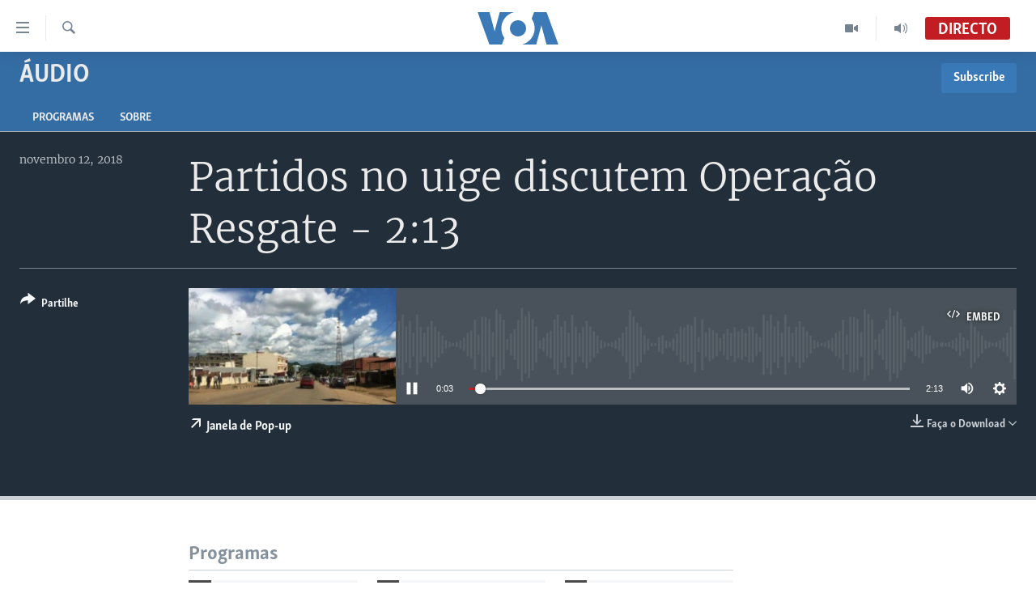

--- FILE ---
content_type: text/html; charset=utf-8
request_url: https://www.voaportugues.com/a/4655106.html
body_size: 11118
content:

<!DOCTYPE html>
<html lang="pt" dir="ltr" class="no-js">
<head>
<link href="/Content/responsive/VOA/pt/VOA-pt.css?&amp;av=0.0.0.0&amp;cb=306" rel="stylesheet"/>
<script src="https://tags.voaportugues.com/voa-pangea/prod/utag.sync.js"></script> <script type='text/javascript' src='https://www.youtube.com/iframe_api' async></script>
<script type="text/javascript">
//a general 'js' detection, must be on top level in <head>, due to CSS performance
document.documentElement.className = "js";
var cacheBuster = "306";
var appBaseUrl = "/";
var imgEnhancerBreakpoints = [0, 144, 256, 408, 650, 1023, 1597];
var isLoggingEnabled = false;
var isPreviewPage = false;
var isLivePreviewPage = false;
if (!isPreviewPage) {
window.RFE = window.RFE || {};
window.RFE.cacheEnabledByParam = window.location.href.indexOf('nocache=1') === -1;
const url = new URL(window.location.href);
const params = new URLSearchParams(url.search);
// Remove the 'nocache' parameter
params.delete('nocache');
// Update the URL without the 'nocache' parameter
url.search = params.toString();
window.history.replaceState(null, '', url.toString());
} else {
window.addEventListener('load', function() {
const links = window.document.links;
for (let i = 0; i < links.length; i++) {
links[i].href = '#';
links[i].target = '_self';
}
})
}
var pwaEnabled = false;
var swCacheDisabled;
</script>
<meta charset="utf-8" />
<title>Partidos no uige discutem Opera&#231;&#227;o Resgate - 2:13</title>
<meta name="description" content="" />
<meta name="keywords" content="&#193;udio, Not&#237;cias Breves, Angola, " />
<meta name="viewport" content="width=device-width, initial-scale=1.0" />
<meta http-equiv="X-UA-Compatible" content="IE=edge" />
<meta name="robots" content="max-image-preview:large"><meta property="fb:pages" content="197286593999" />
<meta name="msvalidate.01" content="3286EE554B6F672A6F2E608C02343C0E" />
<link href="https://www.voaportugues.com/a/4655106.html" rel="canonical" />
<meta name="apple-mobile-web-app-title" content="VOA Portugu&#234;s" />
<meta name="apple-mobile-web-app-status-bar-style" content="black" />
<meta name="apple-itunes-app" content="app-id=632618796, app-argument=//4655106.ltr" />
<meta content="Partidos no uige discutem Operação Resgate - 2:13" property="og:title" />
<meta content="article" property="og:type" />
<meta content="https://www.voaportugues.com/a/4655106.html" property="og:url" />
<meta content="Voice of America" property="og:site_name" />
<meta content="https://www.facebook.com/voaportugues" property="article:publisher" />
<meta content="https://gdb.voanews.com/06141001-f75a-4c49-9e3a-9bd9b152515e_w1200_h630.jpg" property="og:image" />
<meta content="1200" property="og:image:width" />
<meta content="630" property="og:image:height" />
<meta content="232713150188624" property="fb:app_id" />
<meta content="player" name="twitter:card" />
<meta content="@VOAPortugues" name="twitter:site" />
<meta content="https://www.voaportugues.com/embed/player/article/4655106.html" name="twitter:player" />
<meta content="435" name="twitter:player:width" />
<meta content="314" name="twitter:player:height" />
<meta content="https://voa-audio.voanews.eu/vpo/2018/11/12/315e6917-1df8-4688-bf0c-0eb4ce9afd77_16k.mp3" name="twitter:player:stream" />
<meta content="audio/mp3; codecs=&quot;mp3&quot;" name="twitter:player:stream:content_type" />
<meta content="Partidos no uige discutem Operação Resgate - 2:13" name="twitter:title" />
<meta content="" name="twitter:description" />
<link rel="amphtml" href="https://www.voaportugues.com/amp/4655106.html" />
<script src="/Scripts/responsive/infographics.b?v=dVbZ-Cza7s4UoO3BqYSZdbxQZVF4BOLP5EfYDs4kqEo1&amp;av=0.0.0.0&amp;cb=306"></script>
<script src="/Scripts/responsive/loader.b?v=Q26XNwrL6vJYKjqFQRDnx01Lk2pi1mRsuLEaVKMsvpA1&amp;av=0.0.0.0&amp;cb=306"></script>
<link rel="icon" type="image/svg+xml" href="/Content/responsive/VOA/img/webApp/favicon.svg" />
<link rel="alternate icon" href="/Content/responsive/VOA/img/webApp/favicon.ico" />
<link rel="apple-touch-icon" sizes="152x152" href="/Content/responsive/VOA/img/webApp/ico-152x152.png" />
<link rel="apple-touch-icon" sizes="144x144" href="/Content/responsive/VOA/img/webApp/ico-144x144.png" />
<link rel="apple-touch-icon" sizes="114x114" href="/Content/responsive/VOA/img/webApp/ico-114x114.png" />
<link rel="apple-touch-icon" sizes="72x72" href="/Content/responsive/VOA/img/webApp/ico-72x72.png" />
<link rel="apple-touch-icon-precomposed" href="/Content/responsive/VOA/img/webApp/ico-57x57.png" />
<link rel="icon" sizes="192x192" href="/Content/responsive/VOA/img/webApp/ico-192x192.png" />
<link rel="icon" sizes="128x128" href="/Content/responsive/VOA/img/webApp/ico-128x128.png" />
<meta name="msapplication-TileColor" content="#ffffff" />
<meta name="msapplication-TileImage" content="/Content/responsive/VOA/img/webApp/ico-144x144.png" />
<link rel="alternate" type="application/rss+xml" title="VOA - Top Stories [RSS]" href="/api/" />
<link rel="sitemap" type="application/rss+xml" href="/sitemap.xml" />

                    <script>var w=window;if(w.performance||w.mozPerformance||w.msPerformance||w.webkitPerformance){var d=document;AKSB=w.AKSB||{},AKSB.q=AKSB.q||[],AKSB.mark=AKSB.mark||function(e,_){AKSB.q.push(["mark",e,_||(new Date).getTime()])},AKSB.measure=AKSB.measure||function(e,_,t){AKSB.q.push(["measure",e,_,t||(new Date).getTime()])},AKSB.done=AKSB.done||function(e){AKSB.q.push(["done",e])},AKSB.mark("firstbyte",(new Date).getTime()),AKSB.prof={custid:"178173",ustr:"",originlat:"0",clientrtt:"9",ghostip:"23.33.84.200",ipv6:false,pct:"10",clientip:"3.15.213.84",requestid:"ca9b117",region:"47394",protocol:"h2",blver:14,akM:"dscb",akN:"ae",akTT:"O",akTX:"1",akTI:"ca9b117",ai:"216581",ra:"false",pmgn:"",pmgi:"",pmp:"",qc:""},function(e){var _=d.createElement("script");_.async="async",_.src=e;var t=d.getElementsByTagName("script"),t=t[t.length-1];t.parentNode.insertBefore(_,t)}(("https:"===d.location.protocol?"https:":"http:")+"//ds-aksb-a.akamaihd.net/aksb.min.js")}</script>
                    </head>
<body class=" nav-no-loaded cc_theme pg-media js-category-to-nav pg-prog nojs-images ">
<script type="text/javascript" >
var analyticsData = {url:"https://www.voaportugues.com/a/4655106.html",property_id:"478",article_uid:"4655106",page_title:"Partidos no uige discutem Operação Resgate - 2:13",page_type:"clipsexternal",content_type:"audio",subcontent_type:"clipsexternal",last_modified:"2018-11-12 18:12:51Z",pub_datetime:"2018-11-12 18:10:00Z",pub_year:"2018",pub_month:"11",pub_day:"12",pub_hour:"18",pub_weekday:"Monday",section:"áudio",english_section:"audio",byline:"",categories:"audio,noticias-breves,angola-direct",domain:"www.voaportugues.com",language:"Portuguese",language_service:"VOA Portuguese",platform:"web",copied:"no",copied_article:"",copied_title:"",runs_js:"Yes",cms_release:"8.44.0.0.306",enviro_type:"prod",slug:"",entity:"VOA",short_language_service:"POR",platform_short:"W",page_name:"Partidos no uige discutem Operação Resgate - 2:13"};
</script>
<noscript><iframe src="https://www.googletagmanager.com/ns.html?id=GTM-N8MP7P" height="0" width="0" style="display:none;visibility:hidden"></iframe></noscript><script type="text/javascript" data-cookiecategory="analytics">
var gtmEventObject = Object.assign({}, analyticsData, {event: 'page_meta_ready'});window.dataLayer = window.dataLayer || [];window.dataLayer.push(gtmEventObject);
if (top.location === self.location) { //if not inside of an IFrame
var renderGtm = "true";
if (renderGtm === "true") {
(function(w,d,s,l,i){w[l]=w[l]||[];w[l].push({'gtm.start':new Date().getTime(),event:'gtm.js'});var f=d.getElementsByTagName(s)[0],j=d.createElement(s),dl=l!='dataLayer'?'&l='+l:'';j.async=true;j.src='//www.googletagmanager.com/gtm.js?id='+i+dl;f.parentNode.insertBefore(j,f);})(window,document,'script','dataLayer','GTM-N8MP7P');
}
}
</script>
<!--Analytics tag js version start-->
<script type="text/javascript" data-cookiecategory="analytics">
var utag_data = Object.assign({}, analyticsData, {});
if(typeof(TealiumTagFrom)==='function' && typeof(TealiumTagSearchKeyword)==='function') {
var utag_from=TealiumTagFrom();var utag_searchKeyword=TealiumTagSearchKeyword();
if(utag_searchKeyword!=null && utag_searchKeyword!=='' && utag_data["search_keyword"]==null) utag_data["search_keyword"]=utag_searchKeyword;if(utag_from!=null && utag_from!=='') utag_data["from"]=TealiumTagFrom();}
if(window.top!== window.self&&utag_data.page_type==="snippet"){utag_data.page_type = 'iframe';}
try{if(window.top!==window.self&&window.self.location.hostname===window.top.location.hostname){utag_data.platform = 'self-embed';utag_data.platform_short = 'se';}}catch(e){if(window.top!==window.self&&window.self.location.search.includes("platformType=self-embed")){utag_data.platform = 'cross-promo';utag_data.platform_short = 'cp';}}
(function(a,b,c,d){ a="https://tags.voaportugues.com/voa-pangea/prod/utag.js"; b=document;c="script";d=b.createElement(c);d.src=a;d.type="text/java"+c;d.async=true; a=b.getElementsByTagName(c)[0];a.parentNode.insertBefore(d,a); })();
</script>
<!--Analytics tag js version end-->
<!-- Analytics tag management NoScript -->
<noscript>
<img style="position: absolute; border: none;" src="https://ssc.voaportugues.com/b/ss/bbgprod,bbgentityvoa/1/G.4--NS/140752454?pageName=voa%3apor%3aw%3aclipsexternal%3apartidos%20no%20uige%20discutem%20opera%c3%a7%c3%a3o%20resgate%20-%202%3a13&amp;c6=partidos%20no%20uige%20discutem%20opera%c3%a7%c3%a3o%20resgate%20-%202%3a13&amp;v36=8.44.0.0.306&amp;v6=D=c6&amp;g=https%3a%2f%2fwww.voaportugues.com%2fa%2f4655106.html&amp;c1=D=g&amp;v1=D=g&amp;events=event1&amp;c16=voa%20portuguese&amp;v16=D=c16&amp;c5=audio&amp;v5=D=c5&amp;ch=%c3%81udio&amp;c15=portuguese&amp;v15=D=c15&amp;c4=audio&amp;v4=D=c4&amp;c14=4655106&amp;v14=D=c14&amp;v20=no&amp;c17=web&amp;v17=D=c17&amp;mcorgid=518abc7455e462b97f000101%40adobeorg&amp;server=www.voaportugues.com&amp;pageType=D=c4&amp;ns=bbg&amp;v29=D=server&amp;v25=voa&amp;v30=478&amp;v105=D=User-Agent " alt="analytics" width="1" height="1" /></noscript>
<!-- End of Analytics tag management NoScript -->
<!--*** Accessibility links - For ScreenReaders only ***-->
<section>
<div class="sr-only">
<h2>Links de Acesso</h2>
<ul>
<li><a href="#content" data-disable-smooth-scroll="1">Ir para artigo principal</a></li>
<li><a href="#navigation" data-disable-smooth-scroll="1">Ir para Navega&#231;&#227;o principal</a></li>
<li><a href="#txtHeaderSearch" data-disable-smooth-scroll="1">Ir para Pesquisa</a></li>
</ul>
</div>
</section>
<div dir="ltr">
<div id="page">
<aside>
<div class="ctc-message pos-fix">
<div class="ctc-message__inner">Link has been copied to clipboard</div>
</div>
</aside>
<div class="hdr-20 hdr-20--big">
<div class="hdr-20__inner">
<div class="hdr-20__max pos-rel">
<div class="hdr-20__side hdr-20__side--primary d-flex">
<label data-for="main-menu-ctrl" data-switcher-trigger="true" data-switch-target="main-menu-ctrl" class="burger hdr-trigger pos-rel trans-trigger" data-trans-evt="click" data-trans-id="menu">
<span class="ico ico-close hdr-trigger__ico hdr-trigger__ico--close burger__ico burger__ico--close"></span>
<span class="ico ico-menu hdr-trigger__ico hdr-trigger__ico--open burger__ico burger__ico--open"></span>
</label>
<div class="menu-pnl pos-fix trans-target" data-switch-target="main-menu-ctrl" data-trans-id="menu">
<div class="menu-pnl__inner">
<nav class="main-nav menu-pnl__item menu-pnl__item--first">
<ul class="main-nav__list accordeon" data-analytics-tales="false" data-promo-name="link" data-location-name="nav,secnav">
<li class="main-nav__item accordeon__item" data-switch-target="menu-item-1027">
<label class="main-nav__item-name main-nav__item-name--label accordeon__control-label" data-switcher-trigger="true" data-for="menu-item-1027">
Not&#237;cias
<span class="ico ico-chevron-down main-nav__chev"></span>
</label>
<div class="main-nav__sub-list">
<a class="main-nav__item-name main-nav__item-name--link main-nav__item-name--sub" href="/angola" title="Angola" data-item-name="angola-noticias-" >Angola</a>
<a class="main-nav__item-name main-nav__item-name--link main-nav__item-name--sub" href="/mocambique" title="Mo&#231;ambique" data-item-name="mocambique-noticias-" >Mo&#231;ambique</a>
<a class="main-nav__item-name main-nav__item-name--link main-nav__item-name--sub" href="/estados-unidos" title="Estados Unidos" data-item-name="united-states" >Estados Unidos</a>
<a class="main-nav__item-name main-nav__item-name--link main-nav__item-name--sub" href="/z/7485" title="Guin&#233;-Bissau" data-item-name="guinea-bissau" >Guin&#233;-Bissau</a>
<a class="main-nav__item-name main-nav__item-name--link main-nav__item-name--sub" href="/africa-e-mundo" title="&#193;frica e Mundo" data-item-name="africa-e-mundo" >&#193;frica e Mundo</a>
<a class="main-nav__item-name main-nav__item-name--link main-nav__item-name--sub" href="/brasil" title="Brasil" data-item-name="brasil" >Brasil</a>
<a class="main-nav__item-name main-nav__item-name--link main-nav__item-name--sub" href="/dossiers-especiais" title="Dossiers Especiais" data-item-name="special-reports-" >Dossiers Especiais</a>
<a class="main-nav__item-name main-nav__item-name--link main-nav__item-name--sub" href="/z/7279" title="Desporto" data-item-name="sports" >Desporto</a>
</div>
</li>
<li class="main-nav__item">
<a class="main-nav__item-name main-nav__item-name--link" href="/africa-agora" title="Africa Agora" data-item-name="africa-agora" >Africa Agora</a>
</li>
<li class="main-nav__item">
<a class="main-nav__item-name main-nav__item-name--link" href="/angola-saude-em-foco" title="Sa&#250;de em Foco" data-item-name="health-in-focus-" >Sa&#250;de em Foco</a>
</li>
<li class="main-nav__item accordeon__item" data-switch-target="menu-item-786">
<label class="main-nav__item-name main-nav__item-name--label accordeon__control-label" data-switcher-trigger="true" data-for="menu-item-786">
V&#237;deo
<span class="ico ico-chevron-down main-nav__chev"></span>
</label>
<div class="main-nav__sub-list">
<a class="main-nav__item-name main-nav__item-name--link main-nav__item-name--sub" href="/z/4525" title="V&#237;deos" data-item-name="voa-portugues-" >V&#237;deos</a>
<a class="main-nav__item-name main-nav__item-name--link main-nav__item-name--sub" href="/voa60-africa" title="VOA60 &#193;frica" data-item-name="voa60-africa" >VOA60 &#193;frica</a>
<a class="main-nav__item-name main-nav__item-name--link main-nav__item-name--sub" href="/z/7706" title="VOA 60 Clima" data-item-name="voa-60-climate" >VOA 60 Clima</a>
<a class="main-nav__item-name main-nav__item-name--link main-nav__item-name--sub" href="/voa60-mundo" title="VOA60 Mundo" data-item-name="voa60-mundo" >VOA60 Mundo</a>
<a class="main-nav__item-name main-nav__item-name--link main-nav__item-name--sub" href="/passadeira-vermelha" title="Passadeira Vermelha" data-item-name="red-carpet" >Passadeira Vermelha</a>
</div>
</li>
<li class="main-nav__item">
<a class="main-nav__item-name main-nav__item-name--link" href="/p/5332.html" title="&#193;udio" >&#193;udio</a>
</li>
<li class="main-nav__item">
<a class="main-nav__item-name main-nav__item-name--link" href="/p/5335.html" title="Entretenimento" >Entretenimento</a>
</li>
</ul>
</nav>
<div class="menu-pnl__item menu-pnl__item--social">
<h5 class="menu-pnl__sub-head">Siga-nos</h5>
<a href="https://facebook.com/voaportugues" title="Siga-nos no Facebook" data-analytics-text="follow_on_facebook" class="btn btn--rounded btn--social-inverted menu-pnl__btn js-social-btn btn-facebook" target="_blank" rel="noopener">
<span class="ico ico-facebook-alt ico--rounded"></span>
</a>
<a href="https://www.youtube.com/voaportugues" title="Siga-nos no Youtube" data-analytics-text="follow_on_youtube" class="btn btn--rounded btn--social-inverted menu-pnl__btn js-social-btn btn-youtube" target="_blank" rel="noopener">
<span class="ico ico-youtube ico--rounded"></span>
</a>
<a href="https://instagram.com/voaportugues" title="Siga-nos Instagram" data-analytics-text="follow_on_instagram" class="btn btn--rounded btn--social-inverted menu-pnl__btn js-social-btn btn-instagram" target="_blank" rel="noopener">
<span class="ico ico-instagram ico--rounded"></span>
</a>
<a href="https://twitter.com/voaportugues" title="Siga-nos no Twitter" data-analytics-text="follow_on_twitter" class="btn btn--rounded btn--social-inverted menu-pnl__btn js-social-btn btn-twitter" target="_blank" rel="noopener">
<span class="ico ico-twitter ico--rounded"></span>
</a>
</div>
<div class="menu-pnl__item">
<a href="/navigation/allsites" class="menu-pnl__item-link">
<span class="ico ico-languages "></span>
L&#237;nguas
</a>
</div>
</div>
</div>
<label data-for="top-search-ctrl" data-switcher-trigger="true" data-switch-target="top-search-ctrl" class="top-srch-trigger hdr-trigger">
<span class="ico ico-close hdr-trigger__ico hdr-trigger__ico--close top-srch-trigger__ico top-srch-trigger__ico--close"></span>
<span class="ico ico-search hdr-trigger__ico hdr-trigger__ico--open top-srch-trigger__ico top-srch-trigger__ico--open"></span>
</label>
<div class="srch-top srch-top--in-header" data-switch-target="top-search-ctrl">
<div class="container">
<form action="/s" class="srch-top__form srch-top__form--in-header" id="form-topSearchHeader" method="get" role="search"><label for="txtHeaderSearch" class="sr-only">Pesquise</label>
<input type="text" id="txtHeaderSearch" name="k" placeholder="pesquisar texto ..." accesskey="s" value="" class="srch-top__input analyticstag-event" onkeydown="if (event.keyCode === 13) { FireAnalyticsTagEventOnSearch('search', $dom.get('#txtHeaderSearch')[0].value) }" />
<button title="Pesquise" type="submit" class="btn btn--top-srch analyticstag-event" onclick="FireAnalyticsTagEventOnSearch('search', $dom.get('#txtHeaderSearch')[0].value) ">
<span class="ico ico-search"></span>
</button></form>
</div>
</div>
<a href="/" class="main-logo-link">
<img src="/Content/responsive/VOA/pt/img/logo-compact.svg" class="main-logo main-logo--comp" alt="site logo">
<img src="/Content/responsive/VOA/pt/img/logo.svg" class="main-logo main-logo--big" alt="site logo">
</a>
</div>
<div class="hdr-20__side hdr-20__side--secondary d-flex">
<a href="/audio-" title="Audio" class="hdr-20__secondary-item" data-item-name="audio">
<span class="ico ico-audio hdr-20__secondary-icon"></span>
</a>
<a href="/videos" title="Video" class="hdr-20__secondary-item" data-item-name="video">
<span class="ico ico-video hdr-20__secondary-icon"></span>
</a>
<a href="/s" title="Pesquise" class="hdr-20__secondary-item hdr-20__secondary-item--search" data-item-name="search">
<span class="ico ico-search hdr-20__secondary-icon hdr-20__secondary-icon--search"></span>
</a>
<div class="hdr-20__secondary-item live-b-drop">
<div class="live-b-drop__off">
<a href="/live/audio/77" class="live-b-drop__link" title="Directo" data-item-name="live">
<span class="badge badge--live-btn badge--live">
Directo
</span>
</a>
</div>
<div class="live-b-drop__on hidden">
<label data-for="live-ctrl" data-switcher-trigger="true" data-switch-target="live-ctrl" class="live-b-drop__label pos-rel">
<span class="badge badge--live badge--live-btn">
Directo
</span>
<span class="ico ico-close live-b-drop__label-ico live-b-drop__label-ico--close"></span>
</label>
<div class="live-b-drop__panel" id="targetLivePanelDiv" data-switch-target="live-ctrl"></div>
</div>
</div>
<div class="srch-bottom">
<form action="/s" class="srch-bottom__form d-flex" id="form-bottomSearch" method="get" role="search"><label for="txtSearch" class="sr-only">Pesquise</label>
<input type="search" id="txtSearch" name="k" placeholder="pesquisar texto ..." accesskey="s" value="" class="srch-bottom__input analyticstag-event" onkeydown="if (event.keyCode === 13) { FireAnalyticsTagEventOnSearch('search', $dom.get('#txtSearch')[0].value) }" />
<button title="Pesquise" type="submit" class="btn btn--bottom-srch analyticstag-event" onclick="FireAnalyticsTagEventOnSearch('search', $dom.get('#txtSearch')[0].value) ">
<span class="ico ico-search"></span>
</button></form>
</div>
</div>
<img src="/Content/responsive/VOA/pt/img/logo-print.gif" class="logo-print" alt="site logo">
<img src="/Content/responsive/VOA/pt/img/logo-print_color.png" class="logo-print logo-print--color" alt="site logo">
</div>
</div>
</div>
<script>
if (document.body.className.indexOf('pg-home') > -1) {
var nav2In = document.querySelector('.hdr-20__inner');
var nav2Sec = document.querySelector('.hdr-20__side--secondary');
var secStyle = window.getComputedStyle(nav2Sec);
if (nav2In && window.pageYOffset < 150 && secStyle['position'] !== 'fixed') {
nav2In.classList.add('hdr-20__inner--big')
}
}
</script>
<div class="c-hlights c-hlights--breaking c-hlights--no-item" data-hlight-display="mobile,desktop">
<div class="c-hlights__wrap container p-0">
<div class="c-hlights__nav">
<a role="button" href="#" title="Anterior">
<span class="ico ico-chevron-backward m-0"></span>
<span class="sr-only">Anterior</span>
</a>
<a role="button" href="#" title="Pr&#243;ximo">
<span class="ico ico-chevron-forward m-0"></span>
<span class="sr-only">Pr&#243;ximo</span>
</a>
</div>
<span class="c-hlights__label">
<span class="">Breaking News</span>
<span class="switcher-trigger">
<label data-for="more-less-1" data-switcher-trigger="true" class="switcher-trigger__label switcher-trigger__label--more p-b-0" title="Mostre mais">
<span class="ico ico-chevron-down"></span>
</label>
<label data-for="more-less-1" data-switcher-trigger="true" class="switcher-trigger__label switcher-trigger__label--less p-b-0" title="Show less">
<span class="ico ico-chevron-up"></span>
</label>
</span>
</span>
<ul class="c-hlights__items switcher-target" data-switch-target="more-less-1">
</ul>
</div>
</div> <div id="content">
<div class="prog-hdr">
<div class="container">
<a href="/z/2637" class="prog-hdr__link">
<h1 class="title pg-title title--program">&#193;udio</h1>
</a>
<div class="podcast-sub podcast-sub--prog-hdr">
<div class="podcast-sub__btn-outer">
<a class="btn podcast-sub__sub-btn" href="/podcast/sublink/2637" rel="noopener" target="_blank" title="Subscribe">
<span class="btn__text">
Subscribe
</span>
</a>
</div>
<div class="podcast-sub__overlay">
<div class="podcast-sub__modal-outer d-flex">
<div class="podcast-sub__modal">
<div class="podcast-sub__modal-top">
<div class="img-wrap podcast-sub__modal-top-img-w">
<div class="thumb thumb1_1">
<img data-src="https://gdb.voanews.com/38CEF907-F6F1-40A7-AC67-CDE6A3271344_w50_r5.png" alt="&#193;udio" />
</div>
</div>
<div class="podcast-sub__modal-top-ico">
<span class="ico ico-close"></span>
</div>
<h3 class="title podcast-sub__modal-title">Subscribe</h3>
</div>
<a class="podcast-sub__modal-link podcast-sub__modal-link--rss" href="/podcast/?zoneId=2637" target="_blank" rel="noopener">
<span class="ico ico-podcast"></span>
Subscreva
</a>
</div>
</div>
</div>
</div>
</div>
<div class="nav-tabs nav-tabs--level-1 nav-tabs--prog-hdr nav-tabs--full">
<div class="container">
<div class="row">
<div class="nav-tabs__inner swipe-slide">
<ul class="nav-tabs__list swipe-slide__inner" role="tablist">
<li class="nav-tabs__item nav-tabs__item--prog-hdr nav-tabs__item--full">
<a href="/z/2637">Programas</a> </li>
<li class="nav-tabs__item nav-tabs__item--prog-hdr nav-tabs__item--full">
<a href="/z/2637/about">Sobre</a> </li>
</ul>
</div>
</div>
</div>
</div>
</div>
<div class="media-container">
<div class="container">
<div class="hdr-container">
<div class="row">
<div class="col-title col-xs-12 col-md-10 col-lg-10 pull-right"> <h1 class="">
Partidos no uige discutem Opera&#231;&#227;o Resgate - 2:13
</h1>
</div><div class="col-publishing-details col-xs-12 col-md-2 pull-left"> <div class="publishing-details ">
<div class="published">
<span class="date" >
<time pubdate="pubdate" datetime="2018-11-12T18:10:00+00:00">
novembro 12, 2018
</time>
</span>
</div>
</div>
</div><div class="col-lg-12 separator"> <div class="separator">
<hr class="title-line" />
</div>
</div><div class="col-multimedia col-xs-12 col-md-10 pull-right"> <div class="media-pholder media-pholder--audio ">
<div class="c-sticky-container" data-poster="https://gdb.voanews.com/06141001-f75a-4c49-9e3a-9bd9b152515e_w250_r1.jpg">
<div class="c-sticky-element" data-sp_api="pangea-video" data-persistent data-persistent-browse-out >
<div class="c-mmp c-mmp--enabled c-mmp--loading c-mmp--audio c-mmp--detail c-mmp--has-poster c-sticky-element__swipe-el"
data-player_id="" data-title="Partidos no uige discutem Opera&#231;&#227;o Resgate - 2:13" data-hide-title="False"
data-breakpoint_s="320" data-breakpoint_m="640" data-breakpoint_l="992"
data-hlsjs-src="/Scripts/responsive/hls.b"
data-bypass-dash-for-vod="true"
data-bypass-dash-for-live-video="true"
data-bypass-dash-for-live-audio="true"
id="player4655106">
<div class="c-mmp__poster js-poster">
<img src="https://gdb.voanews.com/06141001-f75a-4c49-9e3a-9bd9b152515e_w250_r1.jpg" alt="Partidos no uige discutem Opera&#231;&#227;o Resgate - 2:13" title="Partidos no uige discutem Opera&#231;&#227;o Resgate - 2:13" class="c-mmp__poster-image-h" />
</div>
<a class="c-mmp__fallback-link" href="https://voa-audio.voanews.eu/vpo/2018/11/12/315e6917-1df8-4688-bf0c-0eb4ce9afd77_32k.mp3">
<span class="c-mmp__fallback-link-icon">
<span class="ico ico-audio"></span>
</span>
</a>
<div class="c-spinner">
<img src="/Content/responsive/img/player-spinner.png" alt="please wait" title="please wait" />
</div>
<div class="c-mmp__player">
<audio src="https://voa-audio.voanews.eu/vpo/2018/11/12/315e6917-1df8-4688-bf0c-0eb4ce9afd77_32k.mp3" data-fallbacksrc="" data-fallbacktype="" data-type="audio/mp3" data-info="32 kbps" data-sources="[{&quot;AmpSrc&quot;:&quot;https://voa-audio.voanews.eu/vpo/2018/11/12/315e6917-1df8-4688-bf0c-0eb4ce9afd77_48k.mp3&quot;,&quot;Src&quot;:&quot;https://voa-audio.voanews.eu/vpo/2018/11/12/315e6917-1df8-4688-bf0c-0eb4ce9afd77_48k.mp3&quot;,&quot;Type&quot;:&quot;audio/mp3&quot;,&quot;DataInfo&quot;:&quot;48 kbps&quot;,&quot;Url&quot;:null,&quot;BlockAutoTo&quot;:null,&quot;BlockAutoFrom&quot;:null},{&quot;AmpSrc&quot;:&quot;https://voa-audio.voanews.eu/vpo/2018/11/12/315e6917-1df8-4688-bf0c-0eb4ce9afd77_16k.mp3&quot;,&quot;Src&quot;:&quot;https://voa-audio.voanews.eu/vpo/2018/11/12/315e6917-1df8-4688-bf0c-0eb4ce9afd77_16k.mp3&quot;,&quot;Type&quot;:&quot;audio/mp3&quot;,&quot;DataInfo&quot;:&quot;16 kbps&quot;,&quot;Url&quot;:null,&quot;BlockAutoTo&quot;:null,&quot;BlockAutoFrom&quot;:null}]" data-pub_datetime="2018-11-12 18:10:00Z" data-lt-on-play="0" data-lt-url="" data-autoplay data-preload webkit-playsinline="webkit-playsinline" playsinline="playsinline" style="width:100%;height:140px" title="Partidos no uige discutem Operação Resgate - 2:13">
</audio>
</div>
<div class="c-mmp__overlay c-mmp__overlay--title c-mmp__overlay--partial c-mmp__overlay--disabled c-mmp__overlay--slide-from-top js-c-mmp__title-overlay">
<span class="c-mmp__overlay-actions c-mmp__overlay-actions-top js-overlay-actions">
<span class="c-mmp__overlay-actions-link c-mmp__overlay-actions-link--embed js-btn-embed-overlay" title="Embed">
<span class="c-mmp__overlay-actions-link-ico ico ico-embed-code"></span>
<span class="c-mmp__overlay-actions-link-text">Embed</span>
</span>
<span class="c-mmp__overlay-actions-link c-mmp__overlay-actions-link--close-sticky c-sticky-element__close-el" title="close">
<span class="c-mmp__overlay-actions-link-ico ico ico-close"></span>
</span>
</span>
<div class="c-mmp__overlay-title js-overlay-title">
<h5 class="c-mmp__overlay-media-title">
<a class="js-media-title-link" href="/a/4655106.html" target="_blank" rel="noopener" title="Partidos no uige discutem Opera&#231;&#227;o Resgate - 2:13">Partidos no uige discutem Opera&#231;&#227;o Resgate - 2:13</a>
</h5>
</div>
</div>
<div class="c-mmp__overlay c-mmp__overlay--sharing c-mmp__overlay--disabled c-mmp__overlay--slide-from-bottom js-c-mmp__sharing-overlay">
<span class="c-mmp__overlay-actions">
<span class="c-mmp__overlay-actions-link c-mmp__overlay-actions-link--embed js-btn-embed-overlay" title="Embed">
<span class="c-mmp__overlay-actions-link-ico ico ico-embed-code"></span>
<span class="c-mmp__overlay-actions-link-text">Embed</span>
</span>
<span class="c-mmp__overlay-actions-link c-mmp__overlay-actions-link--close js-btn-close-overlay" title="close">
<span class="c-mmp__overlay-actions-link-ico ico ico-close"></span>
</span>
</span>
<div class="c-mmp__overlay-tabs">
<div class="c-mmp__overlay-tab c-mmp__overlay-tab--disabled c-mmp__overlay-tab--slide-backward js-tab-embed-overlay" data-trigger="js-btn-embed-overlay" data-embed-source="//www.voaportugues.com/embed/player/0/4655106.html?type=audio" role="form">
<div class="c-mmp__overlay-body c-mmp__overlay-body--centered-vertical">
<div class="column">
<div class="c-mmp__status-msg ta-c js-message-embed-code-copied" role="tooltip">
The code has been copied to your clipboard.
</div>
<div class="c-mmp__form-group ta-c">
<input type="text" name="embed_code" class="c-mmp__input-text js-embed-code" dir="ltr" value="" readonly />
<span class="c-mmp__input-btn js-btn-copy-embed-code" title="Copy to clipboard"><span class="ico ico-content-copy"></span></span>
</div>
</div>
</div>
</div>
<div class="c-mmp__overlay-tab c-mmp__overlay-tab--disabled c-mmp__overlay-tab--slide-forward js-tab-sharing-overlay" data-trigger="js-btn-sharing-overlay" role="form">
<div class="c-mmp__overlay-body c-mmp__overlay-body--centered-vertical">
<div class="column">
<div class="c-mmp__status-msg ta-c js-message-share-url-copied" role="tooltip">
The URL has been copied to your clipboard
</div>
<div class="not-apply-to-sticky audio-fl-bwd">
<aside class="player-content-share share share--mmp" role="complementary"
data-share-url="https://www.voaportugues.com/a/4655106.html" data-share-title="Partidos no uige discutem Opera&#231;&#227;o Resgate - 2:13" data-share-text="">
<ul class="share__list">
<li class="share__item">
<a href="https://facebook.com/sharer.php?u=https%3a%2f%2fwww.voaportugues.com%2fa%2f4655106.html"
data-analytics-text="share_on_facebook"
title="Facebook" target="_blank"
class="btn bg-transparent js-social-btn">
<span class="ico ico-facebook fs_xl "></span>
</a>
</li>
<li class="share__item">
<a href="https://twitter.com/share?url=https%3a%2f%2fwww.voaportugues.com%2fa%2f4655106.html&amp;text=Partidos+no+uige+discutem+Opera%c3%a7%c3%a3o+Resgate+-+2%3a13"
data-analytics-text="share_on_twitter"
title="Twitter" target="_blank"
class="btn bg-transparent js-social-btn">
<span class="ico ico-twitter fs_xl "></span>
</a>
</li>
<li class="share__item">
<a href="/a/4655106.html" title="Share this media" class="btn bg-transparent" target="_blank" rel="noopener">
<span class="ico ico-ellipsis fs_xl "></span>
</a>
</li>
</ul>
</aside>
</div>
<hr class="c-mmp__separator-line audio-fl-bwd xs-hidden s-hidden" />
<div class="c-mmp__form-group ta-c audio-fl-bwd xs-hidden s-hidden">
<input type="text" name="share_url" class="c-mmp__input-text js-share-url" value="https://www.voaportugues.com/a/4655106.html" dir="ltr" readonly />
<span class="c-mmp__input-btn js-btn-copy-share-url" title="Copy to clipboard"><span class="ico ico-content-copy"></span></span>
</div>
</div>
</div>
</div>
</div>
</div>
<div class="c-mmp__overlay c-mmp__overlay--settings c-mmp__overlay--disabled c-mmp__overlay--slide-from-bottom js-c-mmp__settings-overlay">
<span class="c-mmp__overlay-actions">
<span class="c-mmp__overlay-actions-link c-mmp__overlay-actions-link--close js-btn-close-overlay" title="close">
<span class="c-mmp__overlay-actions-link-ico ico ico-close"></span>
</span>
</span>
<div class="c-mmp__overlay-body c-mmp__overlay-body--centered-vertical">
<div class="column column--scrolling js-sources"></div>
</div>
</div>
<div class="c-mmp__overlay c-mmp__overlay--disabled js-c-mmp__disabled-overlay">
<div class="c-mmp__overlay-body c-mmp__overlay-body--centered-vertical">
<div class="column">
<p class="ta-c"><span class="ico ico-clock"></span>No media source currently available</p>
</div>
</div>
</div>
<div class="c-mmp__cpanel-container js-cpanel-container">
<div class="c-mmp__cpanel c-mmp__cpanel--hidden">
<div class="c-mmp__cpanel-playback-controls">
<span class="c-mmp__cpanel-btn c-mmp__cpanel-btn--play js-btn-play" title="play">
<span class="ico ico-play m-0"></span>
</span>
<span class="c-mmp__cpanel-btn c-mmp__cpanel-btn--pause js-btn-pause" title="pause">
<span class="ico ico-pause m-0"></span>
</span>
</div>
<div class="c-mmp__cpanel-progress-controls">
<span class="c-mmp__cpanel-progress-controls-current-time js-current-time" dir="ltr">0:00</span>
<span class="c-mmp__cpanel-progress-controls-duration js-duration" dir="ltr">
0:02:13
</span>
<span class="c-mmp__indicator c-mmp__indicator--horizontal" dir="ltr">
<span class="c-mmp__indicator-lines js-progressbar">
<span class="c-mmp__indicator-line c-mmp__indicator-line--range js-playback-range" style="width:100%"></span>
<span class="c-mmp__indicator-line c-mmp__indicator-line--buffered js-playback-buffered" style="width:0%"></span>
<span class="c-mmp__indicator-line c-mmp__indicator-line--tracked js-playback-tracked" style="width:0%"></span>
<span class="c-mmp__indicator-line c-mmp__indicator-line--played js-playback-played" style="width:0%"></span>
<span class="c-mmp__indicator-line c-mmp__indicator-line--live js-playback-live"><span class="strip"></span></span>
<span class="c-mmp__indicator-btn ta-c js-progressbar-btn">
<button class="c-mmp__indicator-btn-pointer" type="button"></button>
</span>
<span class="c-mmp__badge c-mmp__badge--tracked-time c-mmp__badge--hidden js-progressbar-indicator-badge" dir="ltr" style="left:0%">
<span class="c-mmp__badge-text js-progressbar-indicator-badge-text">0:00</span>
</span>
</span>
</span>
</div>
<div class="c-mmp__cpanel-additional-controls">
<span class="c-mmp__cpanel-additional-controls-volume js-volume-controls">
<span class="c-mmp__cpanel-btn c-mmp__cpanel-btn--volume js-btn-volume" title="volume">
<span class="ico ico-volume-unmuted m-0"></span>
</span>
<span class="c-mmp__indicator c-mmp__indicator--vertical js-volume-panel" dir="ltr">
<span class="c-mmp__indicator-lines js-volumebar">
<span class="c-mmp__indicator-line c-mmp__indicator-line--range js-volume-range" style="height:100%"></span>
<span class="c-mmp__indicator-line c-mmp__indicator-line--volume js-volume-level" style="height:0%"></span>
<span class="c-mmp__indicator-slider">
<span class="c-mmp__indicator-btn ta-c c-mmp__indicator-btn--hidden js-volumebar-btn">
<button class="c-mmp__indicator-btn-pointer" type="button"></button>
</span>
</span>
</span>
</span>
</span>
<div class="c-mmp__cpanel-additional-controls-settings js-settings-controls">
<span class="c-mmp__cpanel-btn c-mmp__cpanel-btn--settings-overlay js-btn-settings-overlay" title="source switch">
<span class="ico ico-settings m-0"></span>
</span>
<span class="c-mmp__cpanel-btn c-mmp__cpanel-btn--settings-expand js-btn-settings-expand" title="source switch">
<span class="ico ico-settings m-0"></span>
</span>
<div class="c-mmp__expander c-mmp__expander--sources js-c-mmp__expander--sources">
<div class="c-mmp__expander-content js-sources"></div>
</div>
</div>
</div>
</div>
</div>
</div>
</div>
</div>
<div class="media-download">
<div class="simple-menu">
<span class="handler">
<span class="ico ico-download"></span>
<span class="label">Fa&#231;a o Download</span>
<span class="ico ico-chevron-down"></span>
</span>
<div class="inner">
<ul class="subitems">
<li class="subitem">
<a href="https://voa-audio.voanews.eu/vpo/2018/11/12/315e6917-1df8-4688-bf0c-0eb4ce9afd77_48k.mp3?download=1" title="48 kbps | MP3" class="handler"
onclick="FireAnalyticsTagEventOnDownload(this, 'audio', 4655106, 'Partidos no uige discutem Opera&#231;&#227;o Resgate - 2:13', null, '', '2018', '11', '12')">
48 kbps | MP3
</a>
</li>
<li class="subitem">
<a href="https://voa-audio.voanews.eu/vpo/2018/11/12/315e6917-1df8-4688-bf0c-0eb4ce9afd77_16k.mp3?download=1" title="16 kbps | MP3" class="handler"
onclick="FireAnalyticsTagEventOnDownload(this, 'audio', 4655106, 'Partidos no uige discutem Opera&#231;&#227;o Resgate - 2:13', null, '', '2018', '11', '12')">
16 kbps | MP3
</a>
</li>
<li class="subitem">
<a href="https://voa-audio.voanews.eu/vpo/2018/11/12/315e6917-1df8-4688-bf0c-0eb4ce9afd77_32k.mp3?download=1" title="32 kbps | MP3" class="handler"
onclick="FireAnalyticsTagEventOnDownload(this, 'audio', 4655106, 'Partidos no uige discutem Opera&#231;&#227;o Resgate - 2:13', null, '', '2018', '11', '12')">
32 kbps | MP3
</a>
</li>
</ul>
</div>
</div>
</div>
<button class="btn btn--link btn-popout-player" data-default-display="block" data-popup-url="/pp/4655106/ppt0.html" title="Janela de Pop-up">
<span class="ico ico-arrow-top-right"></span>
<span class="text">Janela de Pop-up</span>
</button>
</div>
</div><div class="col-xs-12 col-md-2 col-lg-2 pull-left"> <div class="links">
<p class="buttons link-content-sharing p-0 ">
<button class="btn btn--link btn-content-sharing p-t-0 " id="btnContentSharing" value="text" role="Button" type="" title="Alternar mais op&#231;&#245;es de partilha">
<span class="ico ico-share ico--l"></span>
<span class="btn__text ">
Partilhe
</span>
</button>
</p>
<aside class="content-sharing js-content-sharing " role="complementary"
data-share-url="https://www.voaportugues.com/a/4655106.html" data-share-title="Partidos no uige discutem Opera&#231;&#227;o Resgate - 2:13" data-share-text="">
<div class="content-sharing__popover">
<h6 class="content-sharing__title">Partilhe</h6>
<button href="#close" id="btnCloseSharing" class="btn btn--text-like content-sharing__close-btn">
<span class="ico ico-close ico--l"></span>
</button>
<ul class="content-sharing__list">
<li class="content-sharing__item">
<div class="ctc ">
<input type="text" class="ctc__input" readonly="readonly">
<a href="" js-href="https://www.voaportugues.com/a/4655106.html" class="content-sharing__link ctc__button">
<span class="ico ico-copy-link ico--rounded ico--l"></span>
<span class="content-sharing__link-text">Copy link</span>
</a>
</div>
</li>
<li class="content-sharing__item">
<a href="https://facebook.com/sharer.php?u=https%3a%2f%2fwww.voaportugues.com%2fa%2f4655106.html"
data-analytics-text="share_on_facebook"
title="Facebook" target="_blank"
class="content-sharing__link js-social-btn">
<span class="ico ico-facebook ico--rounded ico--l"></span>
<span class="content-sharing__link-text">Facebook</span>
</a>
</li>
<li class="content-sharing__item">
<a href="https://twitter.com/share?url=https%3a%2f%2fwww.voaportugues.com%2fa%2f4655106.html&amp;text=Partidos+no+uige+discutem+Opera%c3%a7%c3%a3o+Resgate+-+2%3a13"
data-analytics-text="share_on_twitter"
title="Twitter" target="_blank"
class="content-sharing__link js-social-btn">
<span class="ico ico-twitter ico--rounded ico--l"></span>
<span class="content-sharing__link-text">Twitter</span>
</a>
</li>
<li class="content-sharing__item visible-xs-inline-block visible-sm-inline-block">
<a href="whatsapp://send?text=https%3a%2f%2fwww.voaportugues.com%2fa%2f4655106.html"
data-analytics-text="share_on_whatsapp"
title="WhatsApp" target="_blank"
class="content-sharing__link js-social-btn">
<span class="ico ico-whatsapp ico--rounded ico--l"></span>
<span class="content-sharing__link-text">WhatsApp</span>
</a>
</li>
<li class="content-sharing__item visible-md-inline-block visible-lg-inline-block">
<a href="https://web.whatsapp.com/send?text=https%3a%2f%2fwww.voaportugues.com%2fa%2f4655106.html"
data-analytics-text="share_on_whatsapp_desktop"
title="WhatsApp" target="_blank"
class="content-sharing__link js-social-btn">
<span class="ico ico-whatsapp ico--rounded ico--l"></span>
<span class="content-sharing__link-text">WhatsApp</span>
</a>
</li>
<li class="content-sharing__item">
<a href="mailto:?body=https%3a%2f%2fwww.voaportugues.com%2fa%2f4655106.html&amp;subject=Partidos no uige discutem Opera&#231;&#227;o Resgate - 2:13"
title="Email"
class="content-sharing__link ">
<span class="ico ico-email ico--rounded ico--l"></span>
<span class="content-sharing__link-text">Email</span>
</a>
</li>
</ul>
</div>
</aside>
</div>
</div>
</div>
</div>
</div>
</div>
<div class="container">
<div class="body-container">
<div class="row">
<div class="col-xs-12 col-md-7 col-md-offset-2 pull-left"> <div class="content-offset">
<div class="media-block-wrap">
<h2 class="section-head">Programas</h2>
<div class="row">
<ul>
<li class="col-xs-6 col-sm-4 col-md-4 col-lg-4">
<div class="media-block ">
<a href="/a/8011636.html" class="img-wrap img-wrap--t-spac img-wrap--size-4" title="Corrup&#231;&#227;o sem fim em Angola, apontam analistas">
<div class="thumb thumb16_9">
<noscript class="nojs-img">
<img src="https://gdb.voanews.com/38CEF907-F6F1-40A7-AC67-CDE6A3271344_w160_r1.png" alt="" />
</noscript>
<img data-src="https://gdb.voanews.com/38CEF907-F6F1-40A7-AC67-CDE6A3271344_w33_r1.png" src="" alt="" class=""/>
</div>
<span class="ico ico-audio ico--media-type"></span>
</a>
<div class="media-block__content">
<span class="date date--mb date--size-4" >mar&#231;o 15, 2025</span>
<a href="/a/8011636.html">
<h4 class="media-block__title media-block__title--size-4" title="Corrup&#231;&#227;o sem fim em Angola, apontam analistas">
Corrup&#231;&#227;o sem fim em Angola, apontam analistas
</h4>
</a>
</div>
</div>
</li>
<li class="col-xs-6 col-sm-4 col-md-4 col-lg-4">
<div class="media-block ">
<a href="/a/8010006.html" class="img-wrap img-wrap--t-spac img-wrap--size-4" title="Mo&#231;ambique: “Jude” devasta Nampula e autoridades prometem constru&#231;&#245;es resilientes">
<div class="thumb thumb16_9">
<noscript class="nojs-img">
<img src="https://gdb.voanews.com/a730376a-d7da-44d6-03f2-08dd5c8b1668_w160_r1.jpg" alt="" />
</noscript>
<img data-src="https://gdb.voanews.com/a730376a-d7da-44d6-03f2-08dd5c8b1668_w33_r1.jpg" src="" alt="" class=""/>
</div>
<span class="ico ico-audio ico--media-type"></span>
</a>
<div class="media-block__content">
<span class="date date--mb date--size-4" >mar&#231;o 13, 2025</span>
<a href="/a/8010006.html">
<h4 class="media-block__title media-block__title--size-4" title="Mo&#231;ambique: “Jude” devasta Nampula e autoridades prometem constru&#231;&#245;es resilientes">
Mo&#231;ambique: “Jude” devasta Nampula e autoridades prometem constru&#231;&#245;es resilientes
</h4>
</a>
</div>
</div>
</li>
<li class="col-xs-6 col-sm-4 col-md-4 col-lg-4">
<div class="media-block ">
<a href="/a/8009686.html" class="img-wrap img-wrap--t-spac img-wrap--size-4" title="D&#250;vidas sobre elei&#231;&#227;o de antigo dirigente do MPLA para chefiar novo partido pol&#237;tico - 3:18">
<div class="thumb thumb16_9">
<noscript class="nojs-img">
<img src="https://gdb.voanews.com/1DE09289-3EDD-40CD-9FE8-7FED4AE34D27_w160_r1.jpg" alt="" />
</noscript>
<img data-src="https://gdb.voanews.com/1DE09289-3EDD-40CD-9FE8-7FED4AE34D27_w33_r1.jpg" src="" alt="" class=""/>
</div>
<span class="ico ico-audio ico--media-type"></span>
</a>
<div class="media-block__content">
<span class="date date--mb date--size-4" >mar&#231;o 13, 2025</span>
<a href="/a/8009686.html">
<h4 class="media-block__title media-block__title--size-4" title="D&#250;vidas sobre elei&#231;&#227;o de antigo dirigente do MPLA para chefiar novo partido pol&#237;tico - 3:18">
D&#250;vidas sobre elei&#231;&#227;o de antigo dirigente do MPLA para chefiar novo partido pol&#237;tico - 3:18
</h4>
</a>
</div>
</div>
</li>
<li class="col-xs-6 col-sm-4 col-md-4 col-lg-4">
<div class="media-block ">
<a href="/a/8008548.html" class="img-wrap img-wrap--t-spac img-wrap--size-4" title="Mo&#231;ambique: Cidad&#227;os queixam-se do uso de armas de fogo para travar manifesta&#231;&#245;es">
<div class="thumb thumb16_9">
<noscript class="nojs-img">
<img src="https://gdb.voanews.com/c935f22e-c4c2-406b-8940-b53d20d0e991_w160_r1.jpg" alt="" />
</noscript>
<img data-src="https://gdb.voanews.com/c935f22e-c4c2-406b-8940-b53d20d0e991_w33_r1.jpg" src="" alt="" class=""/>
</div>
<span class="ico ico-audio ico--media-type"></span>
</a>
<div class="media-block__content">
<span class="date date--mb date--size-4" >mar&#231;o 12, 2025</span>
<a href="/a/8008548.html">
<h4 class="media-block__title media-block__title--size-4" title="Mo&#231;ambique: Cidad&#227;os queixam-se do uso de armas de fogo para travar manifesta&#231;&#245;es">
Mo&#231;ambique: Cidad&#227;os queixam-se do uso de armas de fogo para travar manifesta&#231;&#245;es
</h4>
</a>
</div>
</div>
</li>
<li class="col-xs-6 col-sm-4 col-md-4 col-lg-4">
<div class="media-block ">
<a href="/a/8008518.html" class="img-wrap img-wrap--t-spac img-wrap--size-4" title="STP: Autoridades prometem travar irregularidades no envio de estudantes ao estrangeiro">
<div class="thumb thumb16_9">
<noscript class="nojs-img">
<img src="https://gdb.voanews.com/82547A92-26EF-463A-87AA-139EB33BE2B3_cx0_cy12_cw100_w160_r1.jpg" alt="" />
</noscript>
<img data-src="https://gdb.voanews.com/82547A92-26EF-463A-87AA-139EB33BE2B3_cx0_cy12_cw100_w33_r1.jpg" src="" alt="" class=""/>
</div>
<span class="ico ico-audio ico--media-type"></span>
</a>
<div class="media-block__content">
<span class="date date--mb date--size-4" >mar&#231;o 12, 2025</span>
<a href="/a/8008518.html">
<h4 class="media-block__title media-block__title--size-4" title="STP: Autoridades prometem travar irregularidades no envio de estudantes ao estrangeiro">
STP: Autoridades prometem travar irregularidades no envio de estudantes ao estrangeiro
</h4>
</a>
</div>
</div>
</li>
<li class="col-xs-6 col-sm-4 col-md-4 col-lg-4">
<div class="media-block ">
<a href="/a/8008439.html" class="img-wrap img-wrap--t-spac img-wrap--size-4" title="Angola: Trabalhadores do Minist&#233;rio das Pescas querem peixe - 3:52">
<div class="thumb thumb16_9">
<noscript class="nojs-img">
<img src="https://gdb.voanews.com/38CEF907-F6F1-40A7-AC67-CDE6A3271344_w160_r1.png" alt="" />
</noscript>
<img data-src="https://gdb.voanews.com/38CEF907-F6F1-40A7-AC67-CDE6A3271344_w33_r1.png" src="" alt="" class=""/>
</div>
<span class="ico ico-audio ico--media-type"></span>
</a>
<div class="media-block__content">
<span class="date date--mb date--size-4" >mar&#231;o 12, 2025</span>
<a href="/a/8008439.html">
<h4 class="media-block__title media-block__title--size-4" title="Angola: Trabalhadores do Minist&#233;rio das Pescas querem peixe - 3:52">
Angola: Trabalhadores do Minist&#233;rio das Pescas querem peixe - 3:52
</h4>
</a>
</div>
</div>
</li>
</ul>
</div>
<a class="link-more" href="/z/2637"> Ver todos os Programas</a> </div>
<div class="media-block-wrap">
<hr class="line-head" />
<a class="crosslink-important" href="/programs/tv">
<span class="ico ico-chevron-forward pull-right"></span>
<strong>
<span class="ico ico-play-rounded pull-left"></span>
Ver Programas de TV
</strong>
</a> <a class="crosslink-important" href="/programs/radio">
<span class="ico ico-chevron-forward pull-right"></span>
<strong>
<span class="ico ico-audio-rounded pull-left"></span>
Ver Programas de R&#225;dio
</strong>
</a> </div>
</div>
</div>
</div>
</div>
</div>
</div>
<footer role="contentinfo">
<div id="foot" class="foot">
<div class="container">
<div class="foot-nav collapsed" id="foot-nav">
<div class="menu">
<ul class="items">
<li class="socials block-socials">
<span class="handler" id="socials-handler">
Siga-nos
</span>
<div class="inner">
<ul class="subitems follow">
<li>
<a href="https://facebook.com/voaportugues" title="Siga-nos no Facebook" data-analytics-text="follow_on_facebook" class="btn btn--rounded js-social-btn btn-facebook" target="_blank" rel="noopener">
<span class="ico ico-facebook-alt ico--rounded"></span>
</a>
</li>
<li>
<a href="https://www.youtube.com/voaportugues" title="Siga-nos no Youtube" data-analytics-text="follow_on_youtube" class="btn btn--rounded js-social-btn btn-youtube" target="_blank" rel="noopener">
<span class="ico ico-youtube ico--rounded"></span>
</a>
</li>
<li>
<a href="https://instagram.com/voaportugues" title="Siga-nos Instagram" data-analytics-text="follow_on_instagram" class="btn btn--rounded js-social-btn btn-instagram" target="_blank" rel="noopener">
<span class="ico ico-instagram ico--rounded"></span>
</a>
</li>
<li>
<a href="https://twitter.com/voaportugues" title="Siga-nos no Twitter" data-analytics-text="follow_on_twitter" class="btn btn--rounded js-social-btn btn-twitter" target="_blank" rel="noopener">
<span class="ico ico-twitter ico--rounded"></span>
</a>
</li>
<li>
<a href="/podcasts" title="Podcast" data-analytics-text="follow_on_podcast" class="btn btn--rounded js-social-btn btn-podcast" >
<span class="ico ico-podcast ico--rounded"></span>
</a>
</li>
<li>
<a href="/subscribe.html" title="Subscribe" data-analytics-text="follow_on_subscribe" class="btn btn--rounded js-social-btn btn-email" >
<span class="ico ico-email ico--rounded"></span>
</a>
</li>
<li>
<a href="/rssfeeds" title="RSS" data-analytics-text="follow_on_rss" class="btn btn--rounded js-social-btn btn-rss" >
<span class="ico ico-rss ico--rounded"></span>
</a>
</li>
</ul>
</div>
</li>
<li class="block-primary collapsed collapsible item">
<span class="handler">
VOA Portugu&#234;s
<span title="close tab" class="ico ico-chevron-up"></span>
<span title="open tab" class="ico ico-chevron-down"></span>
<span title="add" class="ico ico-plus"></span>
<span title="remove" class="ico ico-minus"></span>
</span>
<div class="inner">
<ul class="subitems">
<li class="subitem">
<a class="handler" href="/noticias" title="Not&#237;cias" >Not&#237;cias</a>
</li>
<li class="subitem">
<a class="handler" href="/angola" title="Angola" >Angola</a>
</li>
<li class="subitem">
<a class="handler" href="/mocambique" title="Mo&#231;ambique" >Mo&#231;ambique</a>
</li>
<li class="subitem">
<a class="handler" href="/estados-unidos" title="Estados Unidos" >Estados Unidos</a>
</li>
<li class="subitem">
<a class="handler" href="/africa-e-mundo" title="&#193;frica e Mundo" >&#193;frica e Mundo</a>
</li>
<li class="subitem">
<a class="handler" href="/brasil" title="Brasil" >Brasil</a>
</li>
<li class="subitem">
<a class="handler" href="/dossiers-especiais" title="Dossiers Especiais" >Dossiers Especiais</a>
</li>
<li class="subitem">
<a class="handler" href="/galeria-de-photos" title="Galeria de Fotos" >Galeria de Fotos</a>
</li>
</ul>
</div>
</li>
<li class="block-primary collapsed collapsible item">
<span class="handler">
V&#237;deo
<span title="close tab" class="ico ico-chevron-up"></span>
<span title="open tab" class="ico ico-chevron-down"></span>
<span title="add" class="ico ico-plus"></span>
<span title="remove" class="ico ico-minus"></span>
</span>
<div class="inner">
<ul class="subitems">
<li class="subitem">
<a class="handler" href="/z/4525" title="VOA Portugues" >VOA Portugues</a>
</li>
<li class="subitem">
<a class="handler" href="/voa60-africa" title="VOA60 &#193;frica" >VOA60 &#193;frica</a>
</li>
<li class="subitem">
<a class="handler" href="/voa60-mundo" title="VOA60 Mundo" >VOA60 Mundo</a>
</li>
<li class="subitem">
<a class="handler" href="/passadeira-vermelha" title="Passadeira Vermelha" >Passadeira Vermelha</a>
</li>
</ul>
</div>
</li>
<li class="block-secondary collapsed collapsible item">
<span class="handler">
&#193;udio
<span title="close tab" class="ico ico-chevron-up"></span>
<span title="open tab" class="ico ico-chevron-down"></span>
<span title="add" class="ico ico-plus"></span>
<span title="remove" class="ico ico-minus"></span>
</span>
<div class="inner">
<ul class="subitems">
<li class="subitem">
<a class="handler" href="https://www.voaportugues.com/z/7765" title="Fala &#193;frica" >Fala &#193;frica</a>
</li>
<li class="subitem">
<a class="handler" href="/emissao-vespertina" title="Emiss&#227;o Vespertina" >Emiss&#227;o Vespertina</a>
</li>
<li class="subitem">
<a class="handler" href="/emissao-vespertina-fim-de-semana" title="Emiss&#227;o Vespertina Fim-de-Semana" >Emiss&#227;o Vespertina Fim-de-Semana</a>
</li>
<li class="subitem">
<a class="handler" href="/z/3118" title="Programas Especiais" >Programas Especiais</a>
</li>
<li class="subitem">
<a class="handler" href="/emissao-vespertina-sexta-feira" title="Emiss&#227;o Vespertina: Sexta-feira" >Emiss&#227;o Vespertina: Sexta-feira</a>
</li>
</ul>
</div>
</li>
<li class="block-secondary collapsed collapsible item">
<span class="handler">
Programas
<span title="close tab" class="ico ico-chevron-up"></span>
<span title="open tab" class="ico ico-chevron-down"></span>
<span title="add" class="ico ico-plus"></span>
<span title="remove" class="ico ico-minus"></span>
</span>
<div class="inner">
<ul class="subitems">
<li class="subitem">
<a class="handler" href="/africa-agora" title="&#193;frica Agora" >&#193;frica Agora</a>
</li>
<li class="subitem">
<a class="handler" href="/washington-fora-d-horas" title="Washington Fora d&#39;Horas" >Washington Fora d&#39;Horas</a>
</li>
<li class="subitem">
<a class="handler" href="/angola-saude-em-foco" title="Sa&#250;de em Foco" >Sa&#250;de em Foco</a>
</li>
<li class="subitem">
<a class="handler" href="/entretenimento" title="Entretenimento" >Entretenimento</a>
</li>
</ul>
</div>
</li>
<li class="block-secondary collapsed collapsible item">
<span class="handler">
VOA &#193;frica
<span title="close tab" class="ico ico-chevron-up"></span>
<span title="open tab" class="ico ico-chevron-down"></span>
<span title="add" class="ico ico-plus"></span>
<span title="remove" class="ico ico-minus"></span>
</span>
<div class="inner">
<ul class="subitems">
<li class="subitem">
<a class="handler" href="http://www.voaafaanoromoo.com/" title="Afaan Oromo" >Afaan Oromo</a>
</li>
<li class="subitem">
<a class="handler" href="http://www.amharic.voanews.com/" title="Amharic" >Amharic</a>
</li>
<li class="subitem">
<a class="handler" href="http://www.voabambara.com/" title="Bambara" >Bambara</a>
</li>
<li class="subitem">
<a class="handler" href="http://www.voanews.com/section/africa/2204.html" title="English" >English</a>
</li>
<li class="subitem">
<a class="handler" href="http://www.voaafrique.com/" title="French" >French</a>
</li>
<li class="subitem">
<a class="handler" href="http://www.voahausa.com" title="Hausa" >Hausa</a>
</li>
<li class="subitem">
<a class="handler" href="http://www.radiyoyacuvoa.com/" title="Kinyarwanda" >Kinyarwanda</a>
</li>
<li class="subitem">
<a class="handler" href="http://www.radiyoyacuvoa.com/" title="Kirundi" >Kirundi</a>
</li>
<li class="subitem">
<a class="handler" href="http://www.voaswahili.com/" title="Swahili" >Swahili</a>
</li>
<li class="subitem">
<a class="handler" href="http://www.voandebele.com/" title="Ndebele" >Ndebele</a>
</li>
<li class="subitem">
<a class="handler" href="http://www.voashona.com/" title="Shona" >Shona</a>
</li>
<li class="subitem">
<a class="handler" href="http://www.voasomali.com/" title="Somali" >Somali</a>
</li>
<li class="subitem">
<a class="handler" href="http://www.tigrigna.voanews.com/" title="Tigrigna" >Tigrigna</a>
</li>
<li class="subitem">
<a class="handler" href="http://www.voazimbabwe.com/" title="Zimbabwe" >Zimbabwe</a>
</li>
</ul>
</div>
</li>
<li class="block-secondary collapsed collapsible item">
<span class="handler">
Sobre N&#243;s
<span title="close tab" class="ico ico-chevron-up"></span>
<span title="open tab" class="ico ico-chevron-down"></span>
<span title="add" class="ico ico-plus"></span>
<span title="remove" class="ico ico-minus"></span>
</span>
<div class="inner">
<ul class="subitems">
<li class="subitem">
<a class="handler" href="/p/5820.html" title="Sobre N&#243;s" >Sobre N&#243;s</a>
</li>
<li class="subitem">
<a class="handler" href="/contacte-nos" title="Contacte Nos" >Contacte Nos</a>
</li>
<li class="subitem">
<a class="handler" href="/p/5823.html" title="RSS/Podcast" >RSS/Podcast</a>
</li>
<li class="subitem">
<a class="handler" href="/p/4353.html" title="Regras de Coment&#225;rios" >Regras de Coment&#225;rios</a>
</li>
<li class="subitem">
<a class="handler" href="/p/5821.html" title="Ajuda T&#233;cnica" >Ajuda T&#233;cnica</a>
</li>
<li class="subitem">
<a class="handler" href="/p/4539.html" title="Seleccione a L&#237;ngua" >Seleccione a L&#237;ngua</a>
</li>
<li class="subitem">
<a class="handler" href="https://www.voanews.com/section-508" title="Acessibilidade" >Acessibilidade</a>
</li>
<li class="subitem">
<a class="handler" href="https://www.voanews.com/p/5338.html" title="Termos de Uso e Privacidade" target="_blank" rel="noopener">Termos de Uso e Privacidade</a>
</li>
</ul>
</div>
</li>
<li class="block-secondary collapsed collapsible item">
<span class="handler">
Fala &#193;frica
<span title="close tab" class="ico ico-chevron-up"></span>
<span title="open tab" class="ico ico-chevron-down"></span>
<span title="add" class="ico ico-plus"></span>
<span title="remove" class="ico ico-minus"></span>
</span>
<div class="inner">
<ul class="subitems">
<li class="subitem">
<a class="handler" href="https://www.voaportugues.com/z/7765" title="Fala &#193;frica" >Fala &#193;frica</a>
</li>
</ul>
</div>
</li>
</ul>
</div>
</div>
<div class="foot__item foot__item--copyrights">
<p class="copyright"></p>
</div>
</div>
</div>
</footer> </div>
</div>
<script defer src="/Scripts/responsive/serviceWorkerInstall.js?cb=306"></script>
<script type="text/javascript">
// opera mini - disable ico font
if (navigator.userAgent.match(/Opera Mini/i)) {
document.getElementsByTagName("body")[0].className += " can-not-ff";
}
// mobile browsers test
if (typeof RFE !== 'undefined' && RFE.isMobile) {
if (RFE.isMobile.any()) {
document.getElementsByTagName("body")[0].className += " is-mobile";
}
else {
document.getElementsByTagName("body")[0].className += " is-not-mobile";
}
}
</script>
<script src="/conf.js?x=306" type="text/javascript"></script>
<div class="responsive-indicator">
<div class="visible-xs-block">XS</div>
<div class="visible-sm-block">SM</div>
<div class="visible-md-block">MD</div>
<div class="visible-lg-block">LG</div>
</div>
<script type="text/javascript">
var bar_data = {
"apiId": "4655106",
"apiType": "1",
"isEmbedded": "0",
"culture": "pt",
"cookieName": "cmsLoggedIn",
"cookieDomain": "www.voaportugues.com"
};
</script>
<div id="scriptLoaderTarget" style="display:none;contain:strict;"></div>
</body>
</html>